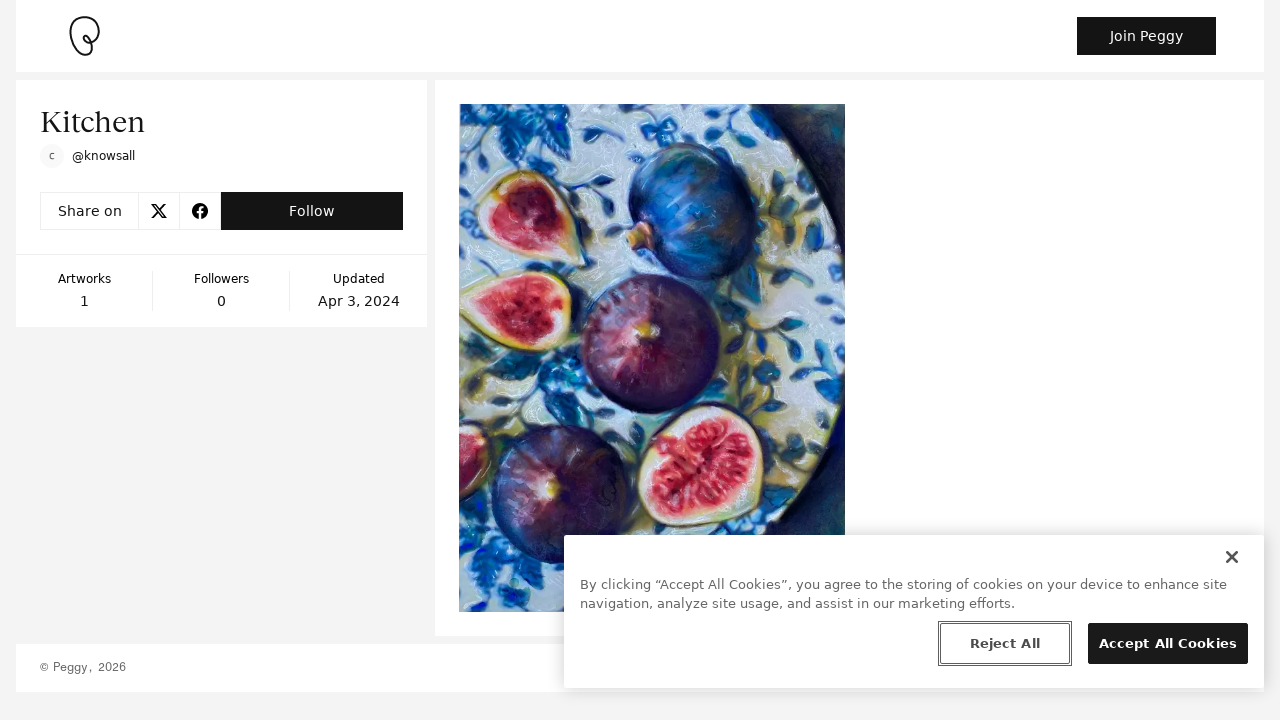

--- FILE ---
content_type: text/html; charset=utf-8
request_url: https://peggy.com/pegboards/kitchen-fmdcs
body_size: 7501
content:
<!DOCTYPE html>
<html lang="en">

<head>
  <title>Kitchen - Peggy</title>
  
  <meta name="description" content="Curate contemporary art on Peggy by adding artwork to Pegboards. " />

  <!-- Facebook Open Graph data -->
  <meta property="og:title" content="Kitchen - Peggy" />
  <meta property="og:description" content="Curate contemporary art on Peggy by adding artwork to Pegboards. " />
  <meta property="og:url" content="https://peggy.com/pegboards/kitchen-fmdcs" />
    <meta property="og:image" content="https://peggy.com/pegboards/ce661c43-1760-4b11-b85d-8ecd3ffb3daa/thumbnail-1712179683.jpg" />
    <meta property="og:image:alt" content="Thumbnail for Kitchen" />

  <!-- Twitter Card Data -->
  <meta property="twitter:title" content="Kitchen - Peggy" />
  <meta property="twitter:description" content="Curate contemporary art on Peggy by adding artwork to Pegboards. " />
  <meta property="twitter:card" content="summary" />
    <meta property="twitter:image" content="https://peggy.com/pegboards/ce661c43-1760-4b11-b85d-8ecd3ffb3daa/thumbnail-1712179683.jpg?width=516" />
    <meta property="twitter:image:alt" content="Thumbnail for Kitchen" />

  
  <link rel="canonical" href="https://peggy.com/pegboards/kitchen-fmdcs" />
  <meta name="csrf-param" content="authenticity_token" />
<meta name="csrf-token" content="ITbyOxLbf65eiOdwBgL8CvbNDKwodM0X04-E8qCmp5lyJvlPb_NuEDsQiIQlYODSylFbK9foKtx608eyUS0Q8A" />
  
  <meta name="viewport" content="width=device-width, initial-scale=1">
  <!-- Facebook Pixel Code -->
<script>
  !function(f,b,e,v,n,t,s)
  {if(f.fbq)return;n=f.fbq=function(){n.callMethod?
  n.callMethod.apply(n,arguments):n.queue.push(arguments)};
  if(!f._fbq)f._fbq=n;n.push=n;n.loaded=!0;n.version='2.0';
  n.queue=[];t=b.createElement(e);t.async=!0;
  t.src=v;s=b.getElementsByTagName(e)[0];
  s.parentNode.insertBefore(t,s)}(window, document,'script',
  'https://connect.facebook.net/en_US/fbevents.js');
  fbq('init', "748377112472165");
  fbq('track', 'PageView');
</script>
<noscript>
  <img height="1" width="1" style="display:none" src="https://www.facebook.com/tr?id=748377112472165&ev=PageView&noscript=1"/>
</noscript>
<!-- End Facebook Pixel Code -->

  <!-- Segment JS -->
  <script>
    !function(){var analytics=window.analytics=window.analytics||[];if(!analytics.initialize)if(analytics.invoked)window.console&&console.error&&console.error("Segment snippet included twice.");else{analytics.invoked=!0;analytics.methods=["trackSubmit","trackClick","trackLink","trackForm","pageview","identify","reset","group","track","ready","alias","debug","page","once","off","on","addSourceMiddleware","addIntegrationMiddleware","setAnonymousId","addDestinationMiddleware"];analytics.factory=function(e){return function(){var t=Array.prototype.slice.call(arguments);t.unshift(e);analytics.push(t);return analytics}};for(var e=0;e<analytics.methods.length;e++){var key=analytics.methods[e];analytics[key]=analytics.factory(key)}analytics.load=function(key,e){var t=document.createElement("script");t.type="text/javascript";t.async=!0;t.src="https://cdn.segment.com/analytics.js/v1/" + key + "/analytics.min.js";var n=document.getElementsByTagName("script")[0];n.parentNode.insertBefore(t,n);analytics._loadOptions=e};analytics._writeKey="cK3gKUdHgQk0FMHCr8BPMwew46PHUvlV";;analytics.SNIPPET_VERSION="4.15.3";
    analytics.load("cK3gKUdHgQk0FMHCr8BPMwew46PHUvlV");
    analytics.page();
    }}();
  </script>
  <!-- End Segment JS -->

  <!-- OneTrust Cookies Consent Notice start for peggy.com -->
<script src="https://cdn.cookielaw.org/consent/0277c3c2-8516-4e00-8641-e6ae2ad3072f/otSDKStub.js"  type="text/javascript" charset="UTF-8" data-domain-script="0277c3c2-8516-4e00-8641-e6ae2ad3072f" async></script>
<script type="text/javascript">
function OptanonWrapper() { }
</script>
<!-- OneTrust Cookies Consent Notice end for peggy.com -->


  <script>
  (g=>{var h,a,k,p="The Google Maps JavaScript API",c="google",l="importLibrary",q="__ib__",m=document,b=window;b=b[c]||(b[c]={});var d=b.maps||(b.maps={}),r=new Set,e=new URLSearchParams,u=()=>h||(h=new Promise(async(f,n)=>{await (a=m.createElement("script"));e.set("libraries",[...r]+"");for(k in g)e.set(k.replace(/[A-Z]/g,t=>"_"+t[0].toLowerCase()),g[k]);e.set("callback",c+".maps."+q);a.src=`https://maps.${c}apis.com/maps/api/js?`+e;d[q]=f;a.onerror=()=>h=n(Error(p+" could not load."));a.nonce=m.querySelector("script[nonce]")?.nonce||"";m.head.append(a)}));d[l]?console.warn(p+" only loads once. Ignoring:",g):d[l]=(f,...n)=>r.add(f)&&u().then(()=>d[l](f,...n))})({
    key: "AIzaSyDApLCD7Qjmr9D8GaPtUdKDPfy8rSPbu6Q",
    v: "weekly",
    callback: function() {
      document.dispatchEvent(new Event("google-maps-callback"));
    },
  });
</script>

  <script src="https://peggy.com/assets/application-105b592ddb9a01dca509d8232aa0de418d635bea242f06a9e7d052492ee7db18.js" data-turbo-track="reload" defer="defer"></script>
  <link rel="stylesheet" href="https://peggy.com/assets/tailwind-5f1a9b6999cbab79db4c083e9fd01bdd2fe7a7927b66c90be2eb78f3195352b2.css" data-turbo-track="reload" />
  
</head>

<body class="min-h-screen overflow-x-hidden text-sm bg-gray-200" data-controller="modal-component">
  <div class="sticky top-0 left-0 right-0 z-10">
  <nav class="">
    <div class="mx-auto lg:px-4 max-w-7xl">
      <div class="flex items-center jusify-between px-4 py-2 bg-white border-b-4 border-gray-200 lg:border-b-8 lg:px-12 lg:py-4">
        <div class="jusify-start items-center flex">
          <a class="block w-8 lg:w-10" href="/" aria-label="Take me home"><img class="w-full" alt="Peggy Logo" src="https://peggy.com/assets/peggy-logo-428af73167d2fc4c902fdcc96ba077795f57ec74f54ad670d53c193d80a9b1d3.svg" /></a>
            <a class="hidden sm:inline ml-6 font-medium" href="https://peggy.com/artworks">Artworks</a>
            <a class="hidden sm:inline ml-6 font-medium" href="https://peggy.com/artists">Artists</a>
            <a class="hidden sm:inline ml-6 font-medium" href="https://peggy.com/galleries">Galleries</a>
            <a class="hidden sm:inline ml-6 font-medium" href="https://peggy.com/articles">Articles</a>
            <a class="hidden sm:inline ml-6 font-medium" href="https://peggy.com/why-peggy">Why Peggy</a>
        </div>
        <div class="flex items-center ml-auto space-x-4">
            <a class="text-center font-medium inline-block px-8 py-2 text-sm border text-white bg-black border-black " href="/try">Join Peggy</a>
        </div>
      </div>
    </div>
  </nav>
</div>


  <main class="mx-auto mb-1 md:mb-2 md:px-4 max-w-7xl">
    <div>
      
      <div class="hidden flex items-center text-slate-200 bg-black p-4 justify justify-between" data-controller="smart-app-banner-component">
  <div class="flex items-center">
    <div class="flex items-center">
      <div class="w-6 h-6" data-action="click->smart-app-banner-component#closeAppBanner">
        <svg data-modal-id="" class="w-full h-auto" width="64" height="64" viewBox="0 0 64 64" fill="none" xmlns="http://www.w3.org/2000/svg">
  <path fill-rule="evenodd" clip-rule="evenodd" d="M47.4143 47.4354C47.2285 47.6213 47.0078 47.7688 46.765 47.8694C46.5221 47.9701 46.2619 48.0218 45.999 48.0218C45.7361 48.0218 45.4758 47.9701 45.233 47.8694C44.9901 47.7688 44.7695 47.6213 44.5836 47.4354L31.9836 34.8354L19.3952 47.4245C19.0192 47.7966 18.5111 48.0047 17.9821 48.0032C17.4531 48.0018 16.9461 47.7911 16.5721 47.417C16.198 47.0429 15.9872 46.5359 15.9858 46.0069C15.9845 45.4779 16.1925 44.9699 16.5646 44.5938L29.1534 32.0051L16.5669 19.4186C16.2005 19.0415 15.9973 18.5353 16.001 18.0096C16.0048 17.4838 16.2153 16.9806 16.5871 16.6088C16.9588 16.2369 17.462 16.0263 17.9878 16.0225C18.5136 16.0186 19.0197 16.2218 19.3969 16.5881L31.9839 29.1745L44.5814 16.5771C44.7664 16.3872 44.9872 16.236 45.2311 16.1321C45.475 16.0283 45.7371 15.9739 46.0021 15.9722C46.2672 15.9705 46.53 16.0214 46.7752 16.1221C47.0204 16.2227 47.2432 16.3711 47.4306 16.5585C47.618 16.746 47.7663 16.9688 47.8669 17.2141C47.9675 17.4593 48.0184 17.7221 48.0166 17.9871C48.0149 18.2522 47.9604 18.5143 47.8565 18.7581C47.7526 19.002 47.6013 19.2228 47.4114 19.4077L34.8146 32.0051L47.4146 44.6051C47.6005 44.791 47.7479 45.0116 47.8485 45.2544C47.9491 45.4972 48.0008 45.7575 48.0008 46.0203C48.0008 46.2832 47.949 46.5434 47.8483 46.7862C47.7477 47.029 47.6002 47.2496 47.4143 47.4354Z" fill="currentColor"/>
</svg>

      </div>

      <div class="w-16 ml-2">
        <svg class="w-full h-auto" width="100" height="100" viewBox="0 0 100 100" fill="none" xmlns="http://www.w3.org/2000/svg">
  <path d="M71.2 0H28.8C18.7191 0 13.6786 0 9.82817 1.96188C6.44125 3.6876 3.6876 6.44125 1.96188 9.82817C0 13.6786 0 18.7191 0 28.8V71.2C0 81.2809 0 86.3214 1.96188 90.1718C3.6876 93.5587 6.44125 96.3124 9.82817 98.0381C13.6786 100 18.7191 100 28.8 100H71.2C81.2809 100 86.3214 100 90.1718 98.0381C93.5587 96.3124 96.3124 93.5587 98.0381 90.1718C100 86.3214 100 81.2809 100 71.2V28.8C100 18.7191 100 13.6786 98.0381 9.82817C96.3124 6.44125 93.5587 3.6876 90.1718 1.96188C86.3214 0 81.2809 0 71.2 0Z" fill="#F4F4F4"/>
  <path fill-rule="evenodd" clip-rule="evenodd" d="M67.5994 32.7099C62.709 23.7835 51.3469 22.0802 42.5686 25.2412C37.265 27.151 34.1037 31.1634 32.5986 36.2446C31.0811 41.3682 31.2659 47.5538 32.7294 53.5731C34.1915 59.5867 36.9016 65.3152 40.3026 69.5113C43.7251 73.7339 47.6848 76.2203 51.6399 76.2203C54.5128 76.2203 56.3818 75.4867 57.6076 74.4575C58.8394 73.4232 59.5679 71.9675 59.9231 70.2541C60.5466 67.2471 59.9626 63.7058 59.2211 61.1922C55.9761 61.702 52.7706 60.1333 50.7285 58.0899C49.5548 56.9152 48.646 55.4745 48.32 53.9747C47.9842 52.429 48.2759 50.7938 49.5521 49.5222C50.1527 48.9239 50.8436 48.5181 51.6142 48.3583C52.383 48.1988 53.1279 48.3056 53.8038 48.5631C55.1057 49.0589 56.2586 50.152 57.2069 51.3283C58.7702 53.2677 60.1026 55.8472 60.8999 57.9162C66.4564 55.614 69.0726 51.3718 69.908 46.7803C70.8181 41.7791 69.6014 36.3639 67.5994 32.7099ZM61.7423 60.4205C68.3247 57.7592 71.5157 52.6734 72.5021 47.2524C73.5324 41.5905 72.1704 35.5653 69.9118 31.443C64.1563 20.9377 51.1339 19.3545 41.6752 22.7605C35.4457 25.0037 31.7694 29.7601 30.0705 35.4958C28.3841 41.1894 28.629 47.8691 30.1673 54.196C31.7069 60.5285 34.5708 66.6271 38.2542 71.1716C41.9161 75.6896 46.5514 78.857 51.6399 78.857C54.9706 78.857 57.4914 77.9982 59.3031 76.4769C61.109 74.9606 62.0657 72.9078 62.505 70.7894C63.2494 67.1985 62.5601 63.183 61.7423 60.4205ZM58.3501 58.6355C57.631 56.8316 56.4679 54.6129 55.1541 52.9831C54.3048 51.9295 53.5116 51.2733 52.8653 51.0271C52.5672 50.9135 52.3375 50.9011 52.1496 50.9401C51.9635 50.9786 51.7154 51.089 51.4131 51.3901C50.8837 51.9176 50.7161 52.584 50.8967 53.4149C51.0872 54.2916 51.6705 55.3023 52.5937 56.226C54.1351 57.7685 56.2984 58.7716 58.3501 58.6355Z" fill="#141414"/>
</svg>

      </div>
    </div>

    <div class="flex flex-col ml-4">
      <h3 class="font-serif text-xl mb-1">Download the Peggy App</h3>
      <p class="text-xs">Install the app and sign in to get started.</p>
    </div>
  </div>

  <div class="flex items-center">
    <div class="w-8">
      <a href="/try">
        <img alt="Download Peggy" class="w-6" src="https://peggy.com/assets/cloud-arrow-down-ee68646180bc38d1158429ad349b38b7874d2f3b5a2a17c2021cf0dfa253aaec.png" />
</a>    </div>
  </div>
</div>

    </div>
    


<div class="items-start grid-cols-12 gap-2 lg:grid">
  <header class="col-span-4 mb-1 space-y-1 lg:mb-0 md:mb-2 lg:sticky top-20 md:space-y-2">
    <div>
      <div class="p-6 bg-white">
        <h1 class="mb-2 font-serif text-3xl leading-8 text-black">
          Kitchen
        </h1>

        <a class="flex items-center group" href="https://peggy.com/@knowsall">
          <div class="w-6 h-6"><img class="object-cover h-full rounded-full" alt="Avatar for Claire Nosal" src="https://peggy.com/collectors/5832807e-330e-4c13-8656-2a263d56af63/avatar.jpg?width=192" /></div>
          <div class="ml-2 text-xs text-black group-hover:underline">@knowsall</div>
        </a>

        <div class="grid grid-cols-2 gap-0 mt-6">
          <div class="flex text-sm">
            <div class="flex-grow px-4 py-2 font-medium text-center text-black bg-white border-t border-b border-l border-gray-400">Share on</div>
            <a href=https://twitter.com/intent/tweet?text=Take+a+look+at+Kitchen%2C+a+Pegboard+by+knowsall+on+%40peggy.&amp;url=https%3A%2F%2Fpeggy.com%2Fpegboards%2Fce661c43-1760-4b11-b85d-8ecd3ffb3daa class="flex items-center px-3 py-2 text-black transition-colors duration-150 bg-white border border-r-0 border-gray-400 hover:bg-gray-100" target="_blank" rel="noreferrer noopener">
  <div class="w-4">
    <svg class="w-full h-auto" role="img" viewBox="0 0 300 271" xmlns="http://www.w3.org/2000/svg">
      <title>X</title>
      <path d="m236 0h46l-101 115 118 156h-92.6l-72.5-94.8-83 94.8h-46l107-123-113-148h94.9l65.5 86.6zm-16.1 244h25.5l-165-218h-27.4z"/>
    </svg>
  </div>
</a>

            <a href=https://www.facebook.com/sharer/sharer.php?u=https%3A%2F%2Fpeggy.com%2Fpegboards%2Fce661c43-1760-4b11-b85d-8ecd3ffb3daa class="flex items-center px-3 py-2 text-black transition-colors duration-150 bg-white border border-gray-400 hover:bg-gray-100" target="_blank" rel="noreferrer noopener">
  <div class="w-4">
    <svg class="w-full h-auto" role="img" viewBox="0 0 24 24" xmlns="http://www.w3.org/2000/svg"><title>Facebook</title><path d="M24 12.073c0-6.627-5.373-12-12-12s-12 5.373-12 12c0 5.99 4.388 10.954 10.125 11.854v-8.385H7.078v-3.47h3.047V9.43c0-3.007 1.792-4.669 4.533-4.669 1.312 0 2.686.235 2.686.235v2.953H15.83c-1.491 0-1.956.925-1.956 1.874v2.25h3.328l-.532 3.47h-2.796v8.385C19.612 23.027 24 18.062 24 12.073z"/></svg>
  </div>
</a>

          </div>
          <a class="text-center font-medium inline-block px-8 py-2 text-sm border text-white bg-black border-black " data-controller="open-in-app" data-action="click-&gt;open-in-app#openInApp" data-mobile-target-url="peggy://pegboards/ce661c43-1760-4b11-b85d-8ecd3ffb3daa" data-link-target-url="/try" href="/try">Follow</a>
        </div>
      </div>

      <!-- Details Bar -->
      <div class="flex items-center justify-between py-4 text-center bg-white border-t border-gray-400">
  
        <div class="flex-1">
  <span class="block mb-1 text-xs">Artworks</span>
  <p class="font-medium text-black">
    1
  </p>
</div>

        <hr class="h-10 border-l border-gray-400">

        <div class="flex-1">
  <span class="block mb-1 text-xs">Followers</span>
  <p class="font-medium text-black">
    0
  </p>
</div>

        <hr class="h-10 border-l border-gray-400">

        <div class="flex-1">
  <span class="block mb-1 text-xs">Updated</span>
  <p class="font-medium text-black">
    
          <span data-controller="date-component" data-date-component-target="timestamp" data-timestamp="1712179683705">Apr  3, 2024</span>

  </p>
</div>

</div>
    </div>
  </header>
  <div class="col-span-8">
    <div class="flex p-4 bg-white md:p-6">
      <div class="flex-shrink-0 w-1/2 pr-1 space-y-2">
  <a class="block flex-shrink-0" aria-label="See artwork detail page" href="/artworks/figs"><img width="584" height="768" class="w-full h-auto" alt="Image for Figs" src="https://peggy.com/artwork_images/b4714faa-d48c-41f5-8572-9145832d1b9c/image-1697624366.jpg?height=768" /></a>
</div>


    </div>
  </div>
</div>

  </main>

  <footer class="mx-auto font-mono text-xs text-gray-600 md:px-4 max-w-7xl">
  <div class="flex flex-col-reverse flex-wrap px-4 py-4 bg-white sm:items-center sm:flex-nowrap md:px-6 sm:flex-row">
    <p>© Peggy, 2026</p>
    <div class="flex items-center mb-2 ml-4 space-x-3 sm:ml-auto sm:mb-0">
      <a class="transition-colors duration-150 hover:text-black" href="https://help.peggy.com/hc/en-us" target="_blank" rel="noopener noreferrer nofollow">Help</a>
      <a class="transition-colors duration-150 hover:text-black" href="https://www.peggy.com/terms" target="_blank" rel="noopener noreferrer nofollow">Terms</a>
      <a class="transition-colors duration-150 hover:text-black" href="https://www.peggy.com/privacy" target="_blank" rel="noopener noreferrer nofollow">Privacy</a>
      <a class="transition-colors duration-150 hover:text-black" href="https://www.peggy.com/contact" target="_blank" rel="noopener noreferrer nofollow">Contact</a>
    </div>
  </div>
</footer>

</body>
</html>


--- FILE ---
content_type: image/svg+xml
request_url: https://peggy.com/assets/peggy-logo-428af73167d2fc4c902fdcc96ba077795f57ec74f54ad670d53c193d80a9b1d3.svg
body_size: 88
content:
<svg width="40" height="40" viewBox="0 0 40 40" fill="none" xmlns="http://www.w3.org/2000/svg">
<path d="M26.8934 26.5704C36.3246 23.3843 35.7124 13.0731 32.8039 7.76441C29.17 1.13173 20.8468 0.00994014 14.6219 2.2515C-1.1245 7.9217 8.77176 38.8 21.1195 38.8C29.5894 38.8 28.1542 30.1025 26.8934 26.5704ZM26.8934 26.5704C22.7523 27.9693 17.864 22.7679 20.3295 20.3117C22.7949 17.8554 26.0487 23.7756 26.8934 26.5704Z" stroke="#141414" stroke-width="2" stroke-linecap="round" stroke-linejoin="round"/>
</svg>
